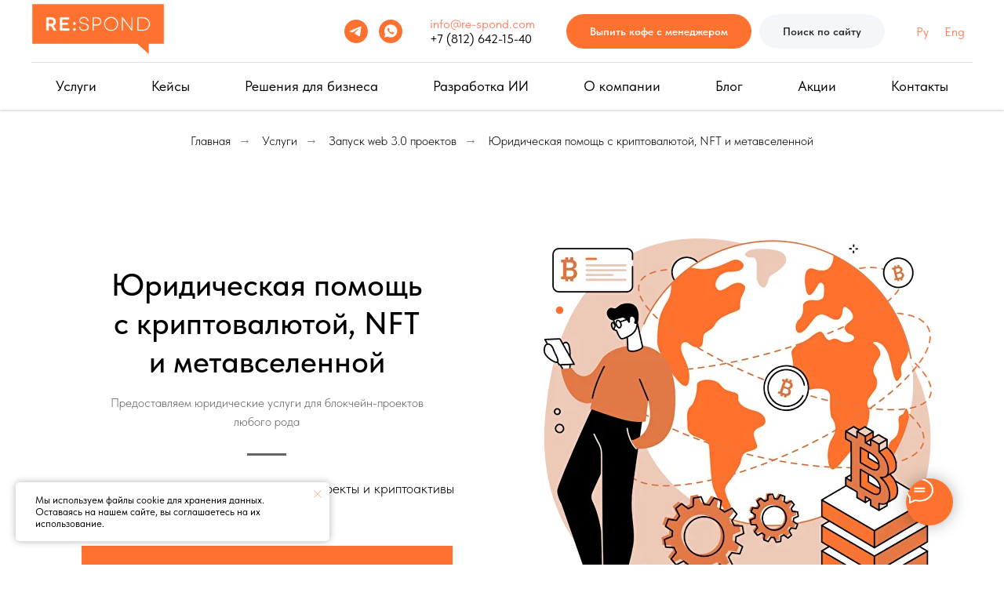

--- FILE ---
content_type: image/svg+xml
request_url: https://static.tildacdn.com/lib/linea/4aeea8a4-1013-bfc8-ffc9-170e8a9f2d4b/weather_last_quarter.svg
body_size: 56
content:
<?xml version="1.0" encoding="utf-8"?>
<!-- Generator: Adobe Illustrator 16.0.0, SVG Export Plug-In . SVG Version: 6.00 Build 0)  -->
<!DOCTYPE svg PUBLIC "-//W3C//DTD SVG 1.1//EN" "http://www.w3.org/Graphics/SVG/1.1/DTD/svg11.dtd">
<svg version="1.1" id="Layer_1" xmlns="http://www.w3.org/2000/svg" xmlns:xlink="http://www.w3.org/1999/xlink" x="0px" y="0px"
	 width="64px" height="64px" viewBox="0 0 64 64" enable-background="new 0 0 64 64" xml:space="preserve">
<circle fill="none" stroke="#000000" stroke-width="2" stroke-miterlimit="10" cx="32" cy="32" r="31"/>
<line fill="none" stroke="#000000" stroke-width="2" stroke-miterlimit="10" x1="32" y1="59" x2="47" y2="59"/>
<line fill="none" stroke="#000000" stroke-width="2" stroke-miterlimit="10" x1="32" y1="53" x2="55" y2="53"/>
<line fill="none" stroke="#000000" stroke-width="2" stroke-miterlimit="10" x1="32" y1="47" x2="59" y2="47"/>
<line fill="none" stroke="#000000" stroke-width="2" stroke-miterlimit="10" x1="32" y1="41" x2="62" y2="41"/>
<line fill="none" stroke="#000000" stroke-width="2" stroke-miterlimit="10" x1="32" y1="35" x2="63" y2="35"/>
<line fill="none" stroke="#000000" stroke-width="2" stroke-miterlimit="10" x1="32" y1="1" x2="32" y2="63"/>
<line fill="none" stroke="#000000" stroke-width="2" stroke-miterlimit="10" x1="32" y1="29" x2="63" y2="29"/>
<line fill="none" stroke="#000000" stroke-width="2" stroke-miterlimit="10" x1="32" y1="23" x2="62" y2="23"/>
<line fill="none" stroke="#000000" stroke-width="2" stroke-miterlimit="10" x1="32" y1="17" x2="59" y2="17"/>
<line fill="none" stroke="#000000" stroke-width="2" stroke-miterlimit="10" x1="32" y1="11" x2="55" y2="11"/>
<line fill="none" stroke="#000000" stroke-width="2" stroke-miterlimit="10" x1="32" y1="5" x2="47" y2="5"/>
</svg>


--- FILE ---
content_type: image/svg+xml
request_url: https://static.tildacdn.com/lib/linea/416f1db8-1835-5a77-c9ed-df0c6db3f091/music_record.svg
body_size: 127
content:
<?xml version="1.0" encoding="utf-8"?>
<!-- Generator: Adobe Illustrator 16.0.0, SVG Export Plug-In . SVG Version: 6.00 Build 0)  -->
<!DOCTYPE svg PUBLIC "-//W3C//DTD SVG 1.1//EN" "http://www.w3.org/Graphics/SVG/1.1/DTD/svg11.dtd">
<svg version="1.1" id="Layer_1" xmlns="http://www.w3.org/2000/svg" xmlns:xlink="http://www.w3.org/1999/xlink" x="0px" y="0px"
	 width="64px" height="64px" viewBox="0 0 64 64" enable-background="new 0 0 64 64" xml:space="preserve">
<g>
	<circle fill="none" stroke="#000000" stroke-width="2" stroke-miterlimit="10" cx="32" cy="32" r="31"/>
	<circle fill="none" stroke="#000000" stroke-width="2" stroke-miterlimit="10" cx="32" cy="32" r="8"/>
	<path fill="none" stroke="#000000" stroke-width="2" stroke-miterlimit="10" d="M32,48c-8.838,0-16-7.16-16-16"/>
	<path fill="none" stroke="#000000" stroke-width="2" stroke-miterlimit="10" d="M32.002,48"/>
	<path fill="none" stroke="#000000" stroke-width="2" stroke-miterlimit="10" d="M32,16c8.838,0,16,7.162,16,16"/>
	<path fill="none" stroke="#000000" stroke-width="2" stroke-miterlimit="10" d="M32,9"/>
	<path fill="none" stroke="#000000" stroke-width="2" stroke-miterlimit="10" d="M32.003,55C19.299,55,9,44.707,9,32"/>
	<path fill="none" stroke="#000000" stroke-width="2" stroke-miterlimit="10" d="M32.003,55"/>
	<path fill="none" stroke="#000000" stroke-width="2" stroke-miterlimit="10" d="M55,32.002"/>
	<path fill="none" stroke="#000000" stroke-width="2" stroke-miterlimit="10" d="M32,9c12.704,0,23,10.295,23,23"/>
</g>
</svg>
